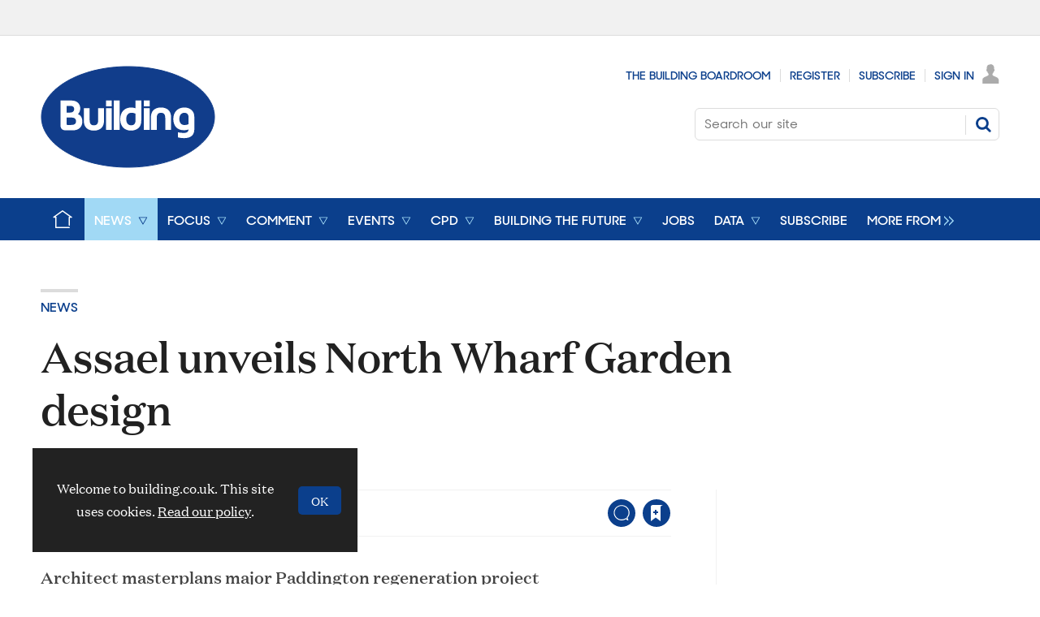

--- FILE ---
content_type: text/html; charset=utf-8
request_url: https://www.google.com/recaptcha/api2/aframe
body_size: 268
content:
<!DOCTYPE HTML><html><head><meta http-equiv="content-type" content="text/html; charset=UTF-8"></head><body><script nonce="aN_x0pYzrWEBmw9f96HkxQ">/** Anti-fraud and anti-abuse applications only. See google.com/recaptcha */ try{var clients={'sodar':'https://pagead2.googlesyndication.com/pagead/sodar?'};window.addEventListener("message",function(a){try{if(a.source===window.parent){var b=JSON.parse(a.data);var c=clients[b['id']];if(c){var d=document.createElement('img');d.src=c+b['params']+'&rc='+(localStorage.getItem("rc::a")?sessionStorage.getItem("rc::b"):"");window.document.body.appendChild(d);sessionStorage.setItem("rc::e",parseInt(sessionStorage.getItem("rc::e")||0)+1);localStorage.setItem("rc::h",'1768426366330');}}}catch(b){}});window.parent.postMessage("_grecaptcha_ready", "*");}catch(b){}</script></body></html>